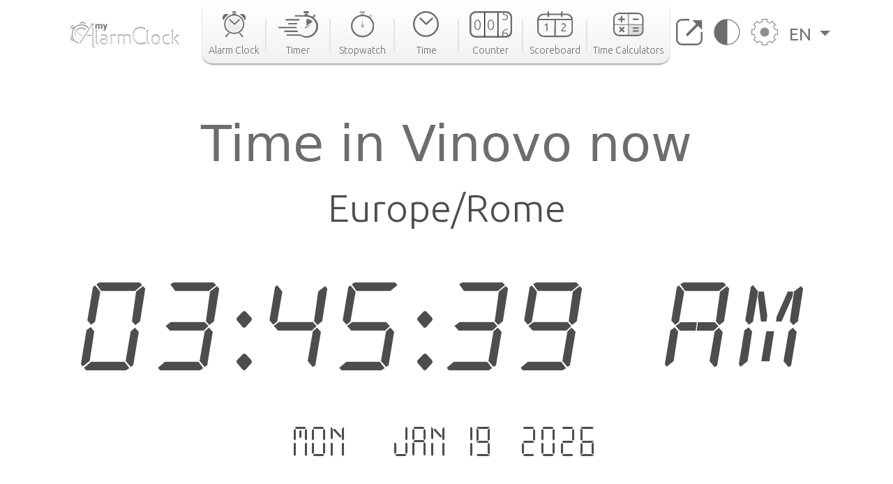

--- FILE ---
content_type: text/html; charset=utf-8
request_url: https://www.google.com/recaptcha/api2/aframe
body_size: 269
content:
<!DOCTYPE HTML><html><head><meta http-equiv="content-type" content="text/html; charset=UTF-8"></head><body><script nonce="QkzW44KArh9J4fcR9Ek7EQ">/** Anti-fraud and anti-abuse applications only. See google.com/recaptcha */ try{var clients={'sodar':'https://pagead2.googlesyndication.com/pagead/sodar?'};window.addEventListener("message",function(a){try{if(a.source===window.parent){var b=JSON.parse(a.data);var c=clients[b['id']];if(c){var d=document.createElement('img');d.src=c+b['params']+'&rc='+(localStorage.getItem("rc::a")?sessionStorage.getItem("rc::b"):"");window.document.body.appendChild(d);sessionStorage.setItem("rc::e",parseInt(sessionStorage.getItem("rc::e")||0)+1);localStorage.setItem("rc::h",'1768790739952');}}}catch(b){}});window.parent.postMessage("_grecaptcha_ready", "*");}catch(b){}</script></body></html>